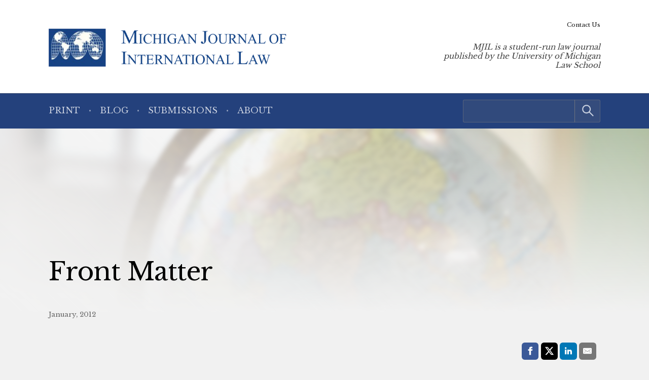

--- FILE ---
content_type: text/html; charset=UTF-8
request_url: https://www.mjilonline.org/front-matter/front-matter-5/
body_size: 5088
content:
<!doctype html> <!--[if lt IE 9]><html class="no-js no-svg ie lt-ie9 lt-ie8 lt-ie7" lang="en-US"> <![endif]--> <!--[if IE 9]><html class="no-js no-svg ie ie9 lt-ie9 lt-ie8" lang="en-US"> <![endif]--> <!--[if gt IE 9]><!--><html class="no-js no-svg" lang="en-US"> <!--<![endif]--><head> <script type="text/javascript">(function(H){H.className=H.className.replace(/\bno-js\b/,'js')})(document.documentElement)</script> <meta charset="" /><meta name="description" content="MJIL is a student-run law journal published by the University of Michigan Law School"><meta name="viewport" content="width=device-width, initial-scale=1"><meta http-equiv="Content-Type" content="text/html; charset=UTF-8" /><meta http-equiv="X-UA-Compatible" content="IE=edge"><meta http-equiv="cleartype" content="on" /><link rel="apple-touch-icon" sizes="180x180" href="/wp-content/themes/mjil/assets/favicons/apple-touch-icon.png"><link rel="icon" type="image/png" sizes="32x32" href="/wp-content/themes/mjil/assets/favicons/favicon-32x32.png"><link rel="icon" type="image/png" sizes="16x16" href="/wp-content/themes/mjil/assets/favicons/favicon-16x16.png"><link rel="manifest" href="/wp-content/themes/mjil/assets/favicons/site.webmanifest"><link rel="mask-icon" href="/wp-content/themes/mjil/assets/favicons/safari-pinned-tab.svg" color="#042440"><link rel="shortcut icon" href="/wp-content/themes/mjil/assets/favicons/favicon.ico"><meta name="msapplication-TileColor" content="#042440"><meta name="msapplication-config" content="/wp-content/themes/mjil/assets/favicons/browserconfig.xml"><link rel="author" href="https://www.mjilonline.org/wp-content/themes/mjil/humans.txt" /><link rel="pingback" href="" /><link rel="profile" href="http://gmpg.org/xfn/11">  <script>(function(w,d,s,l,i){w[l]=w[l]||[];w[l].push({'gtm.start':
                    new Date().getTime(),event:'gtm.js'});var f=d.getElementsByTagName(s)[0],
                j=d.createElement(s),dl=l!='dataLayer'?'&l='+l:'';j.async=true;j.src=
                'https://www.googletagmanager.com/gtm.js?id='+i+dl;f.parentNode.insertBefore(j,f);
            })(window,document,'script','dataLayer','GTM-T6PGQFQ');</script> <meta name='robots' content='index, follow, max-image-preview:large, max-snippet:-1, max-video-preview:-1' /><link media="all" href="https://www.mjilonline.org/wp-content/cache/autoptimize/5/css/autoptimize_7df3c6cfae686d631a4c3a1c0b21eda3.css" rel="stylesheet"><style media="print">/*# sourceMappingURL=print.css.map */</style><title>Front Matter - Michigan Journal of International Law</title><link rel="canonical" href="https://www.mjilonline.org/front-matter/front-matter-5/" /><meta property="og:locale" content="en_US" /><meta property="og:type" content="article" /><meta property="og:title" content="Front Matter - Michigan Journal of International Law" /><meta property="og:url" content="https://www.mjilonline.org/front-matter/front-matter-5/" /><meta property="og:site_name" content="Michigan Journal of International Law" /><meta name="twitter:card" content="summary_large_image" /> <script type="application/ld+json" class="yoast-schema-graph">{"@context":"https://schema.org","@graph":[{"@type":"WebPage","@id":"https://www.mjilonline.org/front-matter/front-matter-5/","url":"https://www.mjilonline.org/front-matter/front-matter-5/","name":"Front Matter - Michigan Journal of International Law","isPartOf":{"@id":"https://www.mjilonline.org/#website"},"datePublished":"2012-01-01T08:00:00+00:00","breadcrumb":{"@id":"https://www.mjilonline.org/front-matter/front-matter-5/#breadcrumb"},"inLanguage":"en-US","potentialAction":[{"@type":"ReadAction","target":["https://www.mjilonline.org/front-matter/front-matter-5/"]}]},{"@type":"BreadcrumbList","@id":"https://www.mjilonline.org/front-matter/front-matter-5/#breadcrumb","itemListElement":[{"@type":"ListItem","position":1,"name":"Home","item":"https://www.mjilonline.org/"},{"@type":"ListItem","position":2,"name":"Front Matter","item":"https://www.mjilonline.org/front-matter/"},{"@type":"ListItem","position":3,"name":"Front Matter"}]},{"@type":"WebSite","@id":"https://www.mjilonline.org/#website","url":"https://www.mjilonline.org/","name":"Michigan Journal of International Law","description":"MJIL is a student-run law journal published by the University of Michigan Law School","publisher":{"@id":"https://www.mjilonline.org/#organization"},"potentialAction":[{"@type":"SearchAction","target":{"@type":"EntryPoint","urlTemplate":"https://www.mjilonline.org/?s={search_term_string}"},"query-input":{"@type":"PropertyValueSpecification","valueRequired":true,"valueName":"search_term_string"}}],"inLanguage":"en-US"},{"@type":"Organization","@id":"https://www.mjilonline.org/#organization","name":"Michigan Journal of International Law","alternateName":"MJIL","url":"https://www.mjilonline.org/","logo":{"@type":"ImageObject","inLanguage":"en-US","@id":"https://www.mjilonline.org/#/schema/logo/image/","url":"https://www.mjilonline.org/wp-content/uploads/sites/5/2023/03/logo-mjil.png","contentUrl":"https://www.mjilonline.org/wp-content/uploads/sites/5/2023/03/logo-mjil.png","width":589,"height":95,"caption":"Michigan Journal of International Law"},"image":{"@id":"https://www.mjilonline.org/#/schema/logo/image/"}}]}</script> <link rel="alternate" type="application/rss+xml" title="Michigan Journal of International Law &raquo; Front Matter Comments Feed" href="https://www.mjilonline.org/front-matter/front-matter-5/feed/" /><link rel="alternate" title="oEmbed (JSON)" type="application/json+oembed" href="https://www.mjilonline.org/wp-json/oembed/1.0/embed?url=https%3A%2F%2Fwww.mjilonline.org%2Ffront-matter%2Ffront-matter-5%2F" /><link rel="alternate" title="oEmbed (XML)" type="text/xml+oembed" href="https://www.mjilonline.org/wp-json/oembed/1.0/embed?url=https%3A%2F%2Fwww.mjilonline.org%2Ffront-matter%2Ffront-matter-5%2F&#038;format=xml" /> <script type="text/javascript" src="https://www.mjilonline.org/wp-includes/js/jquery/jquery.min.js?ver=3.7.1" id="jquery-core-js"></script> <link rel="https://api.w.org/" href="https://www.mjilonline.org/wp-json/" /><link rel="alternate" title="JSON" type="application/json" href="https://www.mjilonline.org/wp-json/wp/v2/front_matter/61" /><link rel="EditURI" type="application/rsd+xml" title="RSD" href="https://www.mjilonline.org/xmlrpc.php?rsd" /><link rel='shortlink' href='https://www.mjilonline.org/?p=61' /></head><body class="wp-singular front_matter-template-default single single-front_matter postid-61 wp-custom-logo wp-embed-responsive wp-theme-umls-journals wp-child-theme-mjil"> <noscript><iframe src="https://www.googletagmanager.com/ns.html?id=GTM-T6PGQFQ"
 height="0" width="0" style="display:none;visibility:hidden"></iframe></noscript><header class="pageHeader"><div class="wrap"><div class="pageHeader__wrapInner"><div class="pageHeader__branding"> <a href="https://www.mjilonline.org/" class="custom-logo-link" rel="home"><img width="589" height="95" src="https://www.mjilonline.org/wp-content/uploads/sites/5/2023/03/logo-mjil.png" class="custom-logo" alt="Michigan Journal of International Law" decoding="async" fetchpriority="high" srcset="https://www.mjilonline.org/wp-content/uploads/sites/5/2023/03/logo-mjil.png 589w, https://www.mjilonline.org/wp-content/uploads/sites/5/2023/03/logo-mjil-300x48.png 300w" sizes="(max-width: 589px) 100vw, 589px" /></a></div><div class="pageHeader__actions"> <a href="#main-content" class="visually-hidden focusable">Skip to main content</a> <button class="hamburger hamburger--boring pageHeader__button pageHeader__button--menu" type="button" aria-controls="pageHeader__navContainer" aria-expanded="false" aria-label="Toggle navigation" title="Toggle navigation"> <span class="hamburger-box"> <span class="hamburger-inner"></span> </span> </button></div><div class="pageHeader__strapline"><p>MJIL is a student-run law journal published by the University of Michigan Law School</div></div></div><div class="pageHeader__navContainer" id="pageHeader__navContainer"><nav class="primaryNav"><div class="wrap"><div class="primaryNav__flexContainer"><div class="primaryNav__searchContainer"><form role="search" method="get" id="searchform" class="searchform" action="https://www.mjilonline.org/"><div> <label class="screen-reader-text" for="s">Search for:</label> <input type="text" value="" name="s" id="s" /> <input type="submit" id="searchsubmit" value="Search" /></div></form></div><ul><li class=" menu-item menu-item-type-custom menu-item-object-custom menu-item-55"> <a class="" href="/journal">Print</a></li><li class=" menu-item menu-item-type-post_type menu-item-object-page current_page_parent menu-item-2052"> <a class="" href="https://www.mjilonline.org/blog/">Blog</a></li><li class=" menu-item menu-item-type-post_type menu-item-object-page menu-item-477"> <a class="" href="https://www.mjilonline.org/contact-mjil/submissions/">Submissions</a></li><li class=" menu-item menu-item-type-post_type menu-item-object-page menu-item-476"> <a class="" href="https://www.mjilonline.org/about-us/">About</a></li></ul></div></div></nav><nav class="secondaryNav"><div class="secondaryNav__wrap"><ul><li class=" menu-item menu-item-type-post_type menu-item-object-page menu-item-2055"> <a class="" href="https://www.mjilonline.org/contact-mjil/">Contact Us</a></li></ul></div></nav></div></header><main id="main-content" role="main" class="l-template-single"><figure class="article-background"> <img src="https://www.mjilonline.org/wp-content/uploads/sites/5/2023/03/globe-1155x700.jpeg" srcset="https://www.mjilonline.org/wp-content/uploads/sites/5/2023/03/globe.jpeg 2136w, https://www.mjilonline.org/wp-content/uploads/sites/5/2023/03/globe-300x182.jpeg 300w, https://www.mjilonline.org/wp-content/uploads/sites/5/2023/03/globe-1024x621.jpeg 1024w, https://www.mjilonline.org/wp-content/uploads/sites/5/2023/03/globe-768x466.jpeg 768w, https://www.mjilonline.org/wp-content/uploads/sites/5/2023/03/globe-1536x931.jpeg 1536w, https://www.mjilonline.org/wp-content/uploads/sites/5/2023/03/globe-2048x1242.jpeg 2048w, https://www.mjilonline.org/wp-content/uploads/sites/5/2023/03/globe-1155x700.jpeg 1155w, https://www.mjilonline.org/wp-content/uploads/sites/5/2023/03/globe-1600x970.jpeg 1600w, https://www.mjilonline.org/wp-content/uploads/sites/5/2023/03/globe-600x364.jpeg 600w" sizes="(max-width: 2136px) 100vw, 2136px" class="article-background__img"
 alt=""  /></figure><div class="wrap"><article class="article  post-type-front_matter" id="post-61"><h1 class="article__title">Front Matter</h1><header class="article__header"> <span class="article__date"> January, 2012 </span></header><div class="article__sidebar"><div class="shareThis"><p class="shareThis__title">Share with:</p><ul class="shareThis__list"><li> <a class="resp-sharing-button__link" href="https://facebook.com/sharer/sharer.php?u=https%3A%2F%2Fwww.mjilonline.org%2Ffront-matter%2Ffront-matter-5%2F" target="_blank" rel="noopener" aria-label="Facebook"><div class="resp-sharing-button resp-sharing-button--facebook resp-sharing-button--medium"><div aria-hidden="true" class="resp-sharing-button__icon resp-sharing-button__icon--solid"> <svg xmlns="http://www.w3.org/2000/svg" viewBox="0 0 24 24"> <path d="M18.77 7.46H14.5v-1.9c0-.9.6-1.1 1-1.1h3V.5h-4.33C10.24.5 9.5 3.44 9.5 5.32v2.15h-3v4h3v12h5v-12h3.85l.42-4z"/> </svg></div> <span class="shareThis__buttonLabel">Facebook</span></div> </a></li><li> <a class="resp-sharing-button__link" href="https://twitter.com/intent/tweet/?text=Front%20Matter&amp;url=https%3A%2F%2Fwww.mjilonline.org%2Ffront-matter%2Ffront-matter-5%2F" target="_blank" rel="noopener" aria-label="Twitter"><div class="resp-sharing-button resp-sharing-button--twitter resp-sharing-button--medium"><div aria-hidden="true" class="resp-sharing-button__icon resp-sharing-button__icon--solid"> <svg viewBox="0 0 24 24" xmlns="http://www.w3.org/2000/svg" fill="white"> <path d="M18.901 1.153h3.68l-8.04 9.19L24 22.846h-7.406l-5.8 -7.584 -6.638 7.584H0.474l8.6 -9.83L0 1.154h7.594l5.243 6.932ZM17.61 20.644h2.039L6.486 3.24H4.298Z" stroke-width="1"></path> </svg></div> <span class="shareThis__buttonLabel">Share on X (Twitter)</span></div> </a></li><li> <a class="resp-sharing-button__link"
 href="https://www.linkedin.com/shareArticle?mini=true&amp;url=https%3A%2F%2Fwww.mjilonline.org%2Ffront-matter%2Ffront-matter-5%2F&amp;title=Front%20Matter&amp;summary=Front%20Matter&amp;source=https%3A%2F%2Fwww.mjilonline.org%2Ffront-matter%2Ffront-matter-5%2F"
 target="_blank" rel="noopener" aria-label="LinkedIn"><div class="resp-sharing-button resp-sharing-button--linkedin resp-sharing-button--medium"><div aria-hidden="true" class="resp-sharing-button__icon resp-sharing-button__icon--solid"> <svg xmlns="http://www.w3.org/2000/svg" viewBox="0 0 24 24"> <path d="M6.5 21.5h-5v-13h5v13zM4 6.5C2.5 6.5 1.5 5.3 1.5 4s1-2.4 2.5-2.4c1.6 0 2.5 1 2.6 2.5 0 1.4-1 2.5-2.6 2.5zm11.5 6c-1 0-2 1-2 2v7h-5v-13h5V10s1.6-1.5 4-1.5c3 0 5 2.2 5 6.3v6.7h-5v-7c0-1-1-2-2-2z"/> </svg></div> <span class="shareThis__buttonLabel">LinkedIn</span></div> </a></li><li> <a class="resp-sharing-button__link" href="mailto:?subject=Front%20Matter&amp;body=https%3A%2F%2Fwww.mjilonline.org%2Ffront-matter%2Ffront-matter-5%2F" target="_self" rel="noopener" aria-label="E-Mail"><div class="resp-sharing-button resp-sharing-button--email resp-sharing-button--medium"><div aria-hidden="true" class="resp-sharing-button__icon resp-sharing-button__icon--solid"> <svg xmlns="http://www.w3.org/2000/svg" viewBox="0 0 24 24"> <path
 d="M22 4H2C.9 4 0 4.9 0 6v12c0 1.1.9 2 2 2h20c1.1 0 2-.9 2-2V6c0-1.1-.9-2-2-2zM7.25 14.43l-3.5 2c-.08.05-.17.07-.25.07-.17 0-.34-.1-.43-.25-.14-.24-.06-.55.18-.68l3.5-2c.24-.14.55-.06.68.18.14.24.06.55-.18.68zm4.75.07c-.1 0-.2-.03-.27-.08l-8.5-5.5c-.23-.15-.3-.46-.15-.7.15-.22.46-.3.7-.14L12 13.4l8.23-5.32c.23-.15.54-.08.7.15.14.23.07.54-.16.7l-8.5 5.5c-.08.04-.17.07-.27.07zm8.93 1.75c-.1.16-.26.25-.43.25-.08 0-.17-.02-.25-.07l-3.5-2c-.24-.13-.32-.44-.18-.68s.44-.32.68-.18l3.5 2c.24.13.32.44.18.68z"/> </svg></div> <span class="shareThis__buttonLabel">E-Mail</span></div> </a></li></ul></div></div><div class="wrap-wysiwyg"></div></article></div></main><footer class="pageFooter"><div class="wrap"><div class="grid  grid--spaced  grid-3-cols"><div class="col-1/4@tablet-wide  pageFooter__disclaimer"><p class="font-xs">This website contains views and opinions published by members of the Journal’s editorial team on issues germane to the Journal’s area of focus. The views expressed on this website and in individual posts represent the views of the post’s author(s) only.</p></div><div class="col-1/2@tablet-wide  pageFooter__links"><ul class="pageFooter__nav"></ul><p class="pageFooter__copyright">&copy; 2026 University of Michigan</p></div><div class="col-1/4@tablet-wide  pageFooter__contact"><p>The Michigan Journal of International Law<br /> S-224 Legal Research<br /> 801 Monroe Street<br /> Ann Arbor, MI 48109-1210</p><p><a href="mailto:mjil@umich.edu">mjil@umich.edu</a></p></div></div></div></footer><div class="pageFooter__branding"> <a href="https://michigan.law.umich.edu"> <noscript><img src="https://www.mjilonline.org/wp-content/themes/umls-journals/assets/img/logo-mlaw.svg" alt="Michigan Law"/></noscript><img class="lazyload" src='data:image/svg+xml,%3Csvg%20xmlns=%22http://www.w3.org/2000/svg%22%20viewBox=%220%200%20210%20140%22%3E%3C/svg%3E' data-src="https://www.mjilonline.org/wp-content/themes/umls-journals/assets/img/logo-mlaw.svg" alt="Michigan Law"/> </a></div>  <script type="text/javascript">(function () {
      var sz = document.createElement('script');
      sz.type = 'text/javascript';
      sz.async = true;
      sz.src = '//siteimproveanalytics.com/js/siteanalyze_24434.js';
      var s = document.getElementsByTagName('script')[0];
      s.parentNode.insertBefore(sz, s);
    })();</script> <script type="speculationrules">{"prefetch":[{"source":"document","where":{"and":[{"href_matches":"/*"},{"not":{"href_matches":["/wp-*.php","/wp-admin/*","/wp-content/uploads/sites/5/*","/wp-content/*","/wp-content/plugins/*","/wp-content/themes/mjil/*","/wp-content/themes/umls-journals/*","/*\\?(.+)"]}},{"not":{"selector_matches":"a[rel~=\"nofollow\"]"}},{"not":{"selector_matches":".no-prefetch, .no-prefetch a"}}]},"eagerness":"conservative"}]}</script> <noscript><style>.lazyload{display:none;}</style></noscript><script data-noptimize="1">window.lazySizesConfig=window.lazySizesConfig||{};window.lazySizesConfig.loadMode=1;</script><script async data-noptimize="1" src='https://www.mjilonline.org/wp-content/plugins/autoptimize/classes/external/js/lazysizes.min.js?ao_version=3.1.14'></script><script type="text/javascript" id="jquery.wp-smartcrop-js-extra">var wpsmartcrop_options = {"focus_mode":"power-lines"};
//# sourceURL=jquery.wp-smartcrop-js-extra</script> <script defer src="https://www.mjilonline.org/wp-content/cache/autoptimize/5/js/autoptimize_dc6bef649892230397ac35d8c6879370.js"></script><script>(function(){function c(){var b=a.contentDocument||a.contentWindow.document;if(b){var d=b.createElement('script');d.innerHTML="window.__CF$cv$params={r:'9c3fb9b2a9b4386c',t:'MTc2OTQyNzUyMC4wMDAwMDA='};var a=document.createElement('script');a.nonce='';a.src='/cdn-cgi/challenge-platform/scripts/jsd/main.js';document.getElementsByTagName('head')[0].appendChild(a);";b.getElementsByTagName('head')[0].appendChild(d)}}if(document.body){var a=document.createElement('iframe');a.height=1;a.width=1;a.style.position='absolute';a.style.top=0;a.style.left=0;a.style.border='none';a.style.visibility='hidden';document.body.appendChild(a);if('loading'!==document.readyState)c();else if(window.addEventListener)document.addEventListener('DOMContentLoaded',c);else{var e=document.onreadystatechange||function(){};document.onreadystatechange=function(b){e(b);'loading'!==document.readyState&&(document.onreadystatechange=e,c())}}}})();</script></body></html>